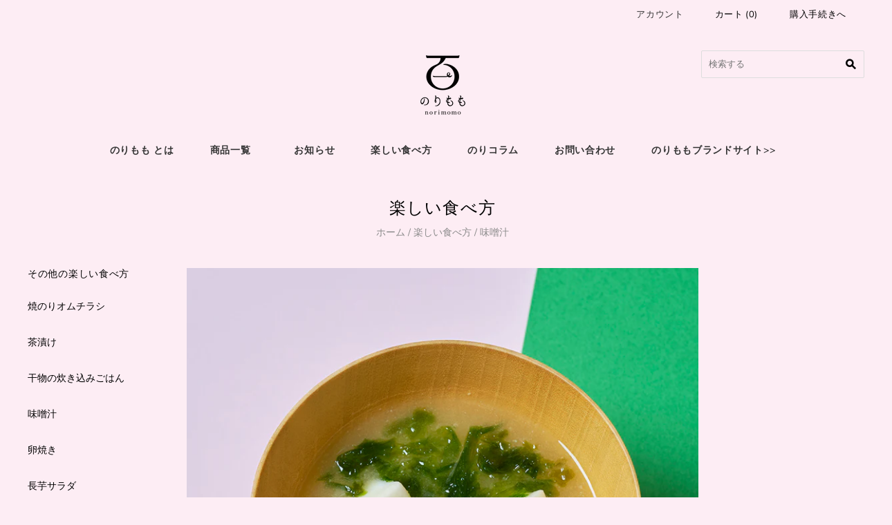

--- FILE ---
content_type: text/css
request_url: https://www.norimomo-store.com/cdn/shop/t/13/assets/style-n.css?v=153528990039289447151701658399
body_size: 343
content:
/** Shopify CDN: Minification failed

Line 94:10 Expected ":"

**/
@charset "UTF-8";
/* CSS Document */
.flex {
	display: -webkit-box;
	display: -ms-flexbox;
	display: -webkit-flex;
	display: flex;
	-webkit-box-pack: justify;
	-ms-flex-pack: justify;
	-webkit-justify-content: space-between;
	justify-content: space-between;
	-webkit-flex-wrap: wrap;
	flex-wrap: wrap;
}

.object-fit-img {
	object-fit: contain;
	font-family: 'object-fit: contain;'
}
.home-blog-list2.prod.flex.flickity-enabled .flickity-viewport {
display: none;
}
.prod {
	max-width:1260px !important;
	margin-left:auto !important;
	margin-right:auto !important;
	}
.prod li img {
	width: 100%;
	height: auto;
	margin:0 !important;
	padding:0 !important;
  vertical-align: top !important;
}
.prod section figcaption {
	margin:0 !important;
	padding:0 !important;
	}
.prod section figure {
	position: relative;
	overflow: hidden;
	background: #000;
	padding: 0px !important;
	margin-top: 0 !important;
	margin-right: auto;
	margin-bottom: 0 !important;
	margin-left: auto;
}
.prod2 li img {
	width: 100%;
	height: auto;
	margin:0 !important;
	padding:0 !important;
  vertical-align: top !important;
}
.prod2 section figcaption {
	margin:0 !important;
	padding:0 !important;
	}
.prod2 section figure {
	position: relative;
	overflow: hidden;
	background: #000;
	padding: 0px !important;
	margin-top: 0 !important;
	margin-right: auto;
	margin-bottom: 0 !important;
	margin-left: auto;
}
/* -----------------------------------
		/*  sample4
		/* ----------------------------------- */
.sample4 {
	color: #fff;

}
.sample4 figure:after {

}
.sample4 figure:hover:after {
	-webkit-transform: scale(1);
	-moz-transform: scale(1);
	transform: scale(1);
}
.sample4 figcaption h4 {
	position: absolute;
	top: 50%;
	transform: translateY(-50%);
  -webkit- transform: translateY(-50%) ;
	margin: auto;
	width: 100%;
	opacity: 0;
	-webkit-transition: all .4s ease-out .4s;
	-moz-transition: all .4s ease-out .4s;
	transition: all .4s ease-out .4s;
}
.sample4 figcaption h4 {
	
}

.sample4 figure:hover figcaption h4 {
	opacity: 1;
	
}
.sample4 figure img {
	-webkit-transition: all 1.2s ease-out;
	-moz-transition: all 1.2s ease-out;
	transition: all 1.2s ease-out;
}
.sample4 figure:hover img {
	opacity: .4;
	-webkit-transform: scale(1.2);
	-moz-transform: scale(1.2);
	transform: scale(1.2);
}
.b_btn {
	color:#333;
}
.blog-recipe .rte.post-content {
	display: none !important;
}
section .blog-recipe {
	display:block !important;
	overflow:hidden !important;
}
section .blog-recipe .prod2 {
	width:100% !important;
	
	}

.d_no {
	display: none !important;
}
.single-post-pagination .previous,.single-post-pagination .next {

    background: #fdedf4  !important;
}
.pagination .next, .pagination .previous, .pagination li, .single-post-pagination .next, .single-post-pagination .previous, .single-post-pagination li {
  border: 0px solid #999 !important;
font-size: 1.4rem !important;
color: #000 !important;
  
}
@media screen and (min-width: 1260px) {
.home-blog-posts-section2 {
	
	width:100vw !important;
	margin-left:calc(-50vw + 630px) !important;
	}
}
@media screen and (min-width: 767px) {
.home-blog-posts-section2 {
	
	padding-top:64px !important;
	padding-bottom:64px !important;
}
.prod {
	clear: both;
	overflow: hidden;
}
.prod li {
	width: 32%;
	display: block;
	text-align: center;
	overflow: hidden;
	margin-top: 16px;
	margin-bottom: 16px;	
}
.prod li h4 {
	color:#FFF !important;
	font-size: 20px;
	line-height: 30px;
	font-weight: 500;
	padding-right: 2%;
	padding-left: 2%;
}


.prod::after {
	content:"";
  display: block;
  width:32%;
}
.b_btn {
	display: block;
	margin-top: 64px;
	margin-bottom: 64px;
	font-size:16px;
	}
.prod2 {
	clear: both;
	overflow: hidden;
	margin-top:64px !important;
	margin-bottom:64px !important;
}
.prod2 li {
	width: 23%;
	display: block;
	text-align: center;
	overflow: hidden;
	margin-top: 16px;
	margin-bottom: 16px;	
}
.prod2 li h4 {
	color:#FFF !important;
	font-size: 20px;
	line-height: 30px;
	font-weight: 500;
	padding-right: 2%;
	padding-left: 2%;
}


.prod2::before{
  content:"";
  display: block;
  width:23%;
  order:1;
}
.prod2::after{
  content:"";
  display: block;
  width:23%;
}
 .blog-post-masonry-content .blog-post-masonry-title a {
 font-size:20px !important;
 }

}

@media screen and (max-width: 767px) {
.home-blog-posts-section2 {
	
	padding-top:32px !important;
	padding-bottom:32px !important;
}
.prod {
	clear: both;
	overflow: hidden;
	padding-left:3%;
	padding-right:3%;
}	
	.prod li {
	width: 48%;
	display: block;
	text-align: center;
	overflow: hidden;
	margin-top: 16px;
	margin-bottom: 16px;	
}
.prod li h4 {
	color:#FFF !important;
	font-size: 16px;
	font-weight: 500;
	padding-right: 2%;
	padding-left: 2%;
}
.b_btn {
	display: block;
	margin-top: 32px;
	margin-bottom: 32px;
	font-size:14px;
	}	
.prod2 {
	clear: both;
	overflow: hidden;
	padding-left:3%;
	padding-right:3%;
	margin-top:32px !important;
	margin-bottom:32px !important;
}	
	.prod2 li {
	width: 48%;
	display: block;
	text-align: center;
	overflow: hidden;
	margin-top: 16px;
	margin-bottom: 16px;	
}
.prod2 li h4 {
	color:#FFF !important;
	font-size: 16px;
	font-weight: 500;
	padding-right: 2%;
	padding-left: 2%;
}
   .blog-post-masonry-content .blog-post-masonry-title a {
 font-size:16px !important;
 }

}
